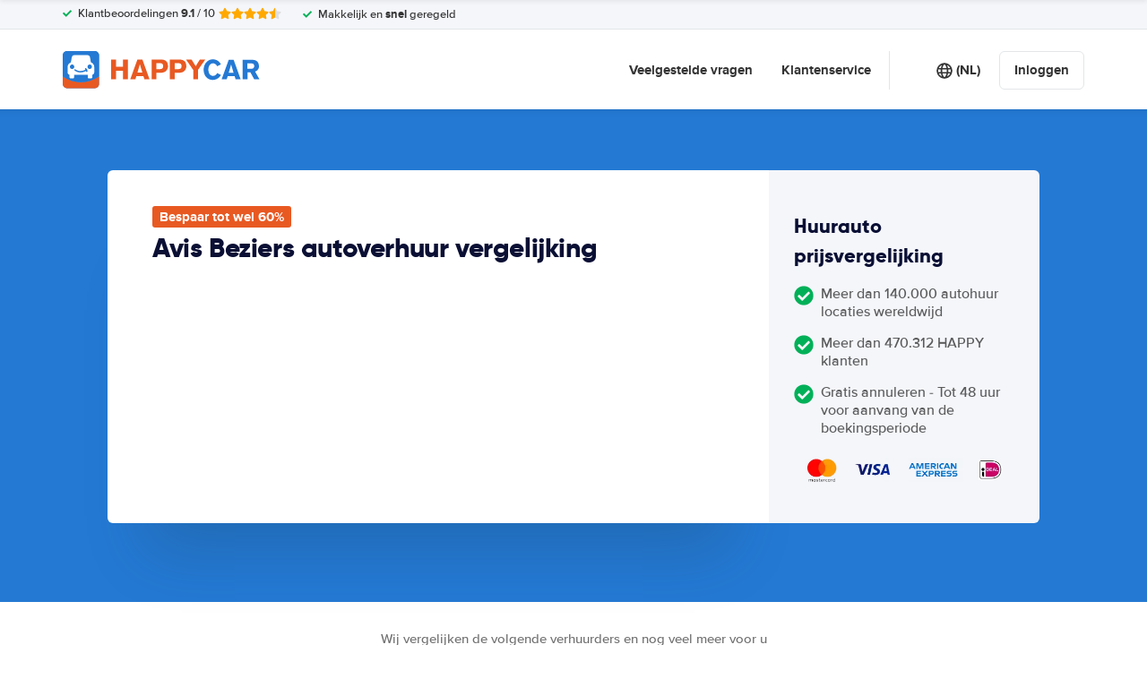

--- FILE ---
content_type: application/javascript
request_url: https://cdn.easyterra.com/v3.63261a7bd4/js/vue/assets/landing.js
body_size: 8517
content:
import{d as _,r as a,o as B,_ as ae,H as De,c as U,w as O,m as ke,C as Z,D as $e,E as Te,G as Pe}from"./BWshqK6o.js";import{u as w,P as Y,e as R,x as se,g as H,o as V,d as J,a8 as Le,T as ce,O as ue,j as K,m as le,a9 as z,s as ie,R as Ae,S as Re,V as qe,X as xe,W as Be,q as Ne,K as He,v as Fe,w as Qe,y as Oe,z as Ue,A as Ve,C as We,c as Ge,D as je,E as ze,F as Ye,b as Ze,l as Je,a as Ke,H as Xe,I as et,G as tt,J as nt,Y as rt,Z as ot,$ as it,a1 as at,a0 as st,a2 as ct,a3 as ut,a4 as lt,a5 as dt}from"./BN0ckgZg.js";import{_ as ft,a as de,b as pt,c as mt,d as vt,e as gt}from"./11Dnzosi.js";import{a as ht,_ as yt}from"./0K0LnmCb.js";import{b as St}from"./CW-5KrcB.js";import{b as _t}from"./D3DRVAhp.js";import{_ as bt}from"./xUO3A_l0.js";import"./D2lBQtQ-.js";import"./BunBcQl_.js";const Et={mounted(e,t){const r=t.value.callback,o=t.value.rootMargin??"0px 0px 100px 0px";if(!r)return console.warn("Warning! No callback on 'v-on-intersection' directive!");window.IntersectionObserver?new IntersectionObserver((p,g)=>{p.forEach(c=>{c.isIntersecting&&(r(),g.unobserve(c.target))})},{rootMargin:o}).observe(e):r()}},Q=new Map,wt={mounted(e,t){Q.set(e,()=>Ct(t.value)),e.addEventListener("click",Q.get(e))},beforeUnmount(e){e.removeEventListener("click",Q.get(e)),Q.delete(e)}};function Ct(e){const{EventBusService:t}=w();t.emit(Y.mapFocusDestination,e)}const Mt=_({template:"#coreEtCustomerRecoveryUnsubscribeForm",setup(){const{EtApiCustomerRecoveryProfilesService:e,QueryStringHelperService:t,ModalService:r,EventsLoggerService:o,EtApiErrorsTranslationService:s}=w(),{ConfigStore:p}=R(),{frontendConfiguration:g}=p,c=a(!1),u=a([]),m=a(!1),h=a(!1),y=a(null);B(()=>{y.value=decodeURIComponent(t.query.emailAddress),S()});function S(){if(!y.value||y.value==="undefined")return E()}function E(){return r.openErrorModal().then(M=>M.closed.then(()=>{window.location.href=g.routes.base}))}function d(){return u.value=[],c.value=!1,h.value=!0,o.log("quote_unsubscribe.submit"),e.postCustomerRecoveryUnsubscribe(y.value).then(()=>v()).catch(M=>b(M)).finally(()=>{h.value=!1})}function v(){m.value=!0,o.log("customer_recovery_unsubscribe.success"),setTimeout(()=>{window.location.href=g.routes.base},5e3)}function b(M){c.value=!0,u.value=s.translateApiErrors(M),o.log("customer_recovery_unsubscribe.error")}return{hasApiError:c,apiErrors:u,unsubscribeSuccess:m,loading:h,submit:d}}}),It=_({template:"#coreEtExpandablePanel",props:{expanded:{type:Boolean,default:!1},modifier:{type:String,default:""},icon:{type:String,default:""}},setup(e){const t=a(e.expanded);function r(){return t.value?s():o()}function o(){t.value=!0}function s(){t.value=!1}return{isExpanded:t,toggle:r}}}),Dt=_({template:"#coreEtNewsletterUnsubscribeForm",components:{EtFormGroup:yt,EtForm:ht},setup(){const{EtApiNewslettersService:e,QueryStringHelperService:t,ModalService:r,EventsLoggerService:o,EtApiErrorsTranslationService:s}=w(),{ConfigStore:p}=R(),{frontendConfiguration:g}=p,c=a(!1),u=a([]),m=a(!1),h=a(!1);B(()=>{y()});function y(){const{listId:v,userSid:b}=t.query;if(!v||!b)return r.openErrorModal().then(M=>M.closed.then(()=>{window.location.href=g.routes.base}))}function S(){const{listId:v,userSid:b,campaignId:M}=t.query;return u.value=[],c.value=!1,h.value=!0,o.log("newsletter_unsubscribe.submit"),e.postNewsletterUnsubscribe({listId:v,campaignId:M,userSid:b}).then(()=>E()).catch(f=>d(f)).finally(()=>{h.value=!1})}function E(){m.value=!0,setTimeout(()=>{window.location.href=g.routes.base},3e3)}function d(v){c.value=!0,u.value=s.translateApiErrors(v),o.log("newsletter_unsubscribe.error")}return{hasApiError:c,apiErrors:u,unsubscribeSuccess:m,loading:h,submit:S}}}),kt=_({template:"#coreEtQuoteUnsubscribeForm",setup(){const{EtApiQuoteSubscriptionsService:e,QueryStringHelperService:t,ModalService:r,EventsLoggerService:o,EtApiErrorsTranslationService:s}=w(),{ConfigStore:p}=R(),{frontendConfiguration:g}=p,c=a(!1),u=a([]),m=a(!1),h=a(!1),y=a(null),S=a(null);B(()=>{y.value=decodeURIComponent(t.query.quoteSubscriptionId),S.value=decodeURIComponent(t.query.userSid),E()});function E(){if(!y.value||y.value==="undefined"||!S.value||S.value==="undefined")return d()}function d(){return r.openErrorModal().then(f=>f.closed.then(()=>{window.location.href=g.routes.base}))}function v(){return u.value=[],c.value=!1,h.value=!0,o.log("quote_unsubscribe.submit"),e.postQuoteUnsubscribe(y.value,S.value).then(()=>b()).catch(f=>M(f)).finally(()=>{h.value=!1})}function b(){m.value=!0,o.log("quote_unsubscribe.success"),setTimeout(()=>{window.location.href=g.routes.base},5e3)}function M(f){c.value=!0,u.value=s.translateApiErrors(f),o.log("quote_unsubscribe.error")}return{hasApiError:c,apiErrors:u,unsubscribeSuccess:m,loading:h,submit:v}}}),$t=_({template:"#coreEtStickySearchHeader",components:{EtMainSearchOverlayBtn:se,EtSearchQueryContainer:ft},setup(){const e=a(!1),t=ae(s,100);let r=null;B(()=>o()),De(()=>{r&&window.removeEventListener("scroll",r)});function o(){r=()=>t(),s(),window.addEventListener("scroll",r,!0)}function s(){if(window.scrollY<300&&e.value){e.value=!1;return}window.scrollY>=300&&!e.value&&(e.value=!0)}return{visible:e}}}),Tt=_({template:"#landingEtCarClassRateShowMoreTileButton",props:{carClass:{type:String,default:null},destinationId:{type:Number,required:!0}},setup(e){const{SearchQueryTransitionService:t}=w();function r(){let o;return e.carClass&&(o={[`carClass_${e.carClass}`]:!0}),t.openTransitionWithDestinationIdAndFilters(e.destinationId,o)}return{openSearch:r}}}),Pt=_({template:"#landingEtCarClassRateTileButton",props:{carClass:{type:String,default:null},destinationId:{type:Number,required:!0}},setup(e){const{SearchQueryTransitionService:t}=w();function r(){let o;return e.carClass&&(o={[`carClass_${e.carClass}`]:!0}),t.openTransitionWithDestinationIdAndFilters(e.destinationId,o)}return{openSearch:r}}}),Lt=_({template:"#landingEtCollapse",props:{modifier:{type:String,default:""},collapseHeight:{type:[String,Number],default:500},showMoreTextToken:{type:String,default:null},showLessTextToken:{type:String,default:null}},setup(e){const{ElementHelperService:t}=w(),r=a(!0),o=a(null),s=a(0),p=a("auto"),g=U(()=>s.value&&s.value>Number(e.collapseHeight)),c=H(e.showMoreTextToken||"collapse.show_more"),u=H(e.showLessTextToken||"collapse.show_less");B(()=>{h(),p.value=m()});function m(){return r.value?`${e.collapseHeight}px`:"auto"}function h(){o.value&&(s.value=t.height(o.value))}function y(){r.value=!r.value,p.value=m(),r.value&&o.value&&t.scrollTo(t.getOffsetTop(o.value),0,"auto")}return{collapsed:r,containerElement:o,containerElementHeight:s,maxHeight:p,hasOverflow:g,showMoreText:c,showLessText:u,handleClick:y}}}),At=_({template:"#landingEtRatesChartBar",components:{EtPrice:V},props:{destinationId:{type:Number,required:!0},monthlyPrice:{type:Object,required:!0},selectedMonthlyPrice:{type:Object,required:!0},height:{type:Number,default:null}},emits:{"on-select":e=>!0},setup(e,{emit:t}){const{SearchQueryTransitionService:r}=w(),o=U(()=>e.height?`${e.height}%`:"100%"),s=U(()=>p(e.monthlyPrice,e.selectedMonthlyPrice));function p(u,m){var h,y,S,E;return u.month===m.month&&((h=u.averagePricePerDay)==null?void 0:h.amount)===((y=m.averagePricePerDay)==null?void 0:y.amount)&&((S=u.averagePricePerDay)==null?void 0:S.currencyCode)===((E=m.averagePricePerDay)==null?void 0:E.currencyCode)}function g(){e.monthlyPrice.averagePricePerDay&&t("on-select",{monthlyPrice:e.monthlyPrice})}function c(){if(s.value)return r.openTransitionWithDestinationIdAndFilters(e.destinationId)}return{formattedHeight:o,isSelected:s,isSamePrice:p,select:g,openSearch:c}}}),Rt=_({template:"#landingEtRatesChart",components:{EtRatesChartBar:At,EtPrice:V},props:{destinationId:{type:Number,required:!0},carGroupMonthlyRates:{type:Object,required:!0},selectedCarGroupMonthlyRate:{type:Object,required:!0}},setup(e){const{DateUtilService:t,MonthlyPriceFactory:r}=w(),{ConfigStore:o}=R(),s=o.getConfig(),p=`${s.language.code}-${s.language.country_code}`,g=t.getShortMonthList(),c=a([]),u=a(),m=a(0),h=a(0),y=a([]);O(()=>e.selectedCarGroupMonthlyRate,()=>{S(),d(),v()},{immediate:!0});function S(){c.value=Array.from(Array(12).keys()).map((f,$)=>{var N;const I=$+1,k=(N=e.selectedCarGroupMonthlyRate)==null?void 0:N.monthlyPrices.find(P=>P.month===I);return k||r.create(I)})}function E({monthlyPrice:f}){u.value=f}function d(){const f=c.value.map($=>{var I;return((I=$.averagePricePerDay)==null?void 0:I.amount)||0});m.value=f.reduce(($,I)=>I?Math.max($,I):$,0),h.value=Math.round(m.value+m.value/5),y.value=b(h.value)}function v(){if(!u.value){u.value=e.selectedCarGroupMonthlyRate.monthlyPrices.find(f=>f.month===new Date().getMonth()+1);return}u.value=e.selectedCarGroupMonthlyRate.monthlyPrices.find(f=>{var $;return f.month===(($=u.value)==null?void 0:$.month)})||null}function b(f){const $=f,I=Math.round(f*.66),k=Math.round(f*.33);return[$,I,k,0]}function M(f){return f.averagePricePerDay?Math.round(f.averagePricePerDay.amount/h.value*100):2}return{locale:p,monthNames:g,formattedMonthlyPrices:c,selectedMonthlyPrice:u,highestAveragePricePerDay:m,totalAmountOfChart:h,yAxisValues:y,setFormattedMonthlyPrices:S,onSelect:E,calculateSelectedCarGroupMonthlyRateMetrics:d,setInitialSelectedMonthlyPrice:v,getYAxisValues:b,getChartBarHeight:M}},mounted(){this.setFormattedMonthlyPrices(),this.calculateSelectedCarGroupMonthlyRateMetrics(),this.setInitialSelectedMonthlyPrice()}}),qt=_({template:"#landingDestinationCarClassRatesChart",components:{EtRatesChart:Rt,EtDropdown:de},props:{destinationId:{type:Number,required:!0},configName:{type:String,required:!0},productTypeCode:{type:String,required:!0},urlId:{type:String,required:!0}},emits:{showElement:e=>!0},setup(e,{emit:t}){const{EtApiDestinationsService:r,TranslationService:o}=w(),s=a([]),p=a(),g=a(""),c=a(!1),u=a(null);r.getCarGroupMonthlyRatesWithDestinationId(e.configName,e.productTypeCode,e.urlId).then(d=>{if(!(d!=null&&d.length)){t("showElement",!1);return}t("showElement",!0),s.value=d,m(d[0]),c.value=!0}),B(()=>{y()});function m(d){p.value=d,g.value=E(d),S(d)}function h(){return u.value?Array.from(u.value.querySelectorAll("[data-destination-car-group]")||[]):[]}function y(){h().forEach(d=>d.style.display="none")}function S(d){y();const v=h().find(b=>b.dataset.destinationCarGroup===d.carGroup.code);v&&(v.style.display="block")}function E(d){return o.translate(`car_groups.${d.carGroup.code}`)}return{carGroupMonthlyRates:s,selectedCarGroupMonthlyRate:p,selectedCarGroupTranslation:g,show:c,element:u,select:m,hideCarGroupTextBlocks:y,showCarGroupTextBlock:S,getCarClassTranslation:E}}}),xt=_({template:"#landingEtDestinationsMapLocationMarker",components:{EtPrice:ke(V)},props:{destination:{type:Object,required:!0}},emits:{ready:()=>!0,select:e=>!0},setup(e,{emit:t}){const{VisitStore:r}=R(),o=r.getVisit();return B(()=>t("ready")),{visit:o}}}),Bt=_({template:"#landingEtDestinationsMapShowAllButton",emits:{click:()=>!0}}),Nt=_({template:"#landingEtDestinationsMap",components:{EtIcon:J},props:{clustered:{type:Boolean,default:!1},parentDestinationId:{type:Number,default:null},destinationId:{type:Number,required:!0},level:{type:String,required:!0},verifyLocations:{type:Boolean,default:!0}},setup(e){const{ConfigStore:t,AppStore:r}=R(),{MapboxService:o,EventBusService:s,EtApiDestinationsService:p,BackendLoggerService:g,ElementMountService:c,BrowserDetectionService:u,SearchQueryFactory:m,OverlayManagerService:h,ModalService:y}=w(),S=a(null),E=t.getFeatureSetting("mapbox_api_key"),d=t.getConfig().config.name,v=a(null),b=`destinationMap-${e.destinationId}-${o.getRandomId()}`,M=a(!1),f=a([]),$=a(!1),I=a(!0),k=a([]),N=a(!1);let P=null;s.on(Y.mapFocusDestination,re),Z(()=>{s.off(Y.mapFocusDestination,re)});async function fe(){try{P=await o.getMapboxgl()}catch{N.value=!0,I.value=!1}if(!N.value)return X()}async function X(){$.value||($.value=!0,P=await o.getMapboxgl(),pe())}function pe(){if(!e.destinationId&&!e.parentDestinationId||!e.level)return;const n=e.parentDestinationId||e.destinationId;return p.getDestinationsWithOptionalUrl(d,"cars",n,e.level,e.verifyLocations).then(i=>{f.value=i,ve()})}function W(){const n={type:"FeatureCollection",features:[]};return n.features=me(),n}function me(){const n=[];return f.value.forEach(i=>{i.coordinates&&n.push({type:"Feature",properties:{destination:i},geometry:{type:"Point",coordinates:[i.coordinates.longitude,i.coordinates.latitude]}})}),n}function ve(){document.querySelector("#"+b)&&ge()}function ge(){if(f.value.length<1){M.value=!0;return}if(P===null)return;P.accessToken=E,v.value=new P.Map({container:b,style:Le,zoom:3});const n=te(!!e.parentDestinationId);v.value.addControl(new P.NavigationControl),v.value.scrollZoom.disable(),v.value.on("error",l=>ne(l)),new P.Marker;const i=e.clustered?Ee:be;e.parentDestinationId&&f.value.length>1&&he(),v.value.on("error",ne),v.value.fitBounds(n,{padding:G(),maxZoom:12}),v.value.on("load",()=>i(v.value))}function he(){var i;const{el:n}=c.mount(Bt,{props:{onClick:()=>Ie()}});(i=document.querySelector("#"+b))==null||i.appendChild(n)}function G(){return e.parentDestinationId?ye():e.clustered?Se():_e()}function ye(){return{top:114,bottom:40,left:110,right:110}}function Se(){return{top:50,bottom:50,left:50,right:50}}function _e(){if(u.isMobile)return{top:90,bottom:40,left:110,right:110};if(!S.value)throw Error("Missing etDestinationsMap element");const n=S.value.offsetWidth>1140?(S.value.offsetWidth-1140)/2+110:110;return{top:80,bottom:40,left:S.value.offsetWidth/2+110,right:n}}function ee(n,i=!1){const l=[];return W().features.forEach(C=>{l.push(new Promise(L=>{const D=document.createElement("div");D.className="et-destinations-map__marker",D.style.width="1px",D.style.height="1px",i&&(D.style.display="none"),D.addEventListener("mouseenter",A=>{A.target.style.zIndex="1"}),D.addEventListener("mouseleave",A=>{A.target.style.zIndex=""});const{el:q}=c.mount(xt,{props:{destination:C.properties.destination,onSelect:A=>we(A),onReady:()=>L()}});if(D.appendChild(q),!P)throw Error("Missing mapbox instance");const F=new P.Marker(D).setLngLat(C.geometry.coordinates).addTo(n);k.value.push(F)}))}),Promise.all(l)}function be(n){if(n.addSource("destinations",{type:"geojson",data:W()}),n.addLayer({id:"point",type:"circle",source:"destinations",layout:{visibility:"visible"},paint:{"circle-color":"#1B76DB","circle-radius":8,"circle-stroke-width":2,"circle-stroke-color":"#fff"}}),n.on("click","point",l=>{var D,q;l.preventDefault(),x();const C=n.queryRenderedFeatures(l.point,{layers:["point"]}),L=(q=(D=C==null?void 0:C[0])==null?void 0:D.properties)!=null&&q.destination?JSON.parse(C[0].properties.destination):null;L&&j(L)}),n.on("click",l=>{l.defaultPrevented||x()}),n.on("mouseenter","point",()=>{n.getCanvas().style.cursor="pointer"}),n.on("mouseleave","point",()=>{n.getCanvas().style.cursor=""}),ee(n,!0).then(()=>{I.value=!1}),!e.parentDestinationId)return;const i=f.value.find(l=>l.destination.id===e.destinationId);if(!i)throw Error(`Missing destination with destination id ${e.destinationId}`);j(i)}function Ee(n){n.addSource("destinations",{type:"geojson",data:W(),cluster:!0,clusterMaxZoom:14,clusterRadius:50}),n.addLayer({id:"clusters",type:"circle",source:"destinations",filter:["has","point_count"],paint:{"circle-color":"#1B76DB","circle-radius":17,"circle-stroke-width":2,"circle-stroke-color":"#fff"}}),n.addLayer({id:"cluster-count",type:"symbol",source:"destinations",filter:["has","point_count"],layout:{"text-field":"{point_count_abbreviated}","text-font":["DIN Offc Pro Bold","Arial Unicode MS Bold"],"text-size":13},paint:{"text-color":"#fff"}}),n.addLayer({id:"unclustered-point",type:"circle",source:"destinations",filter:["!",["has","point_count"]],paint:{"circle-color":"#1B76DB","circle-radius":8,"circle-stroke-width":2,"circle-stroke-color":"#fff"}}),n.on("zoomstart",()=>{x()}),n.on("click","clusters",i=>{var D,q;i.preventDefault(),x();const l=n.queryRenderedFeatures(i.point,{layers:["clusters"]}),C=(q=(D=l==null?void 0:l[0])==null?void 0:D.properties)==null?void 0:q.cluster_id,L=n.getSource("destinations");L==null||L.getClusterExpansionZoom(C,(F,A)=>{F||A===null||n.easeTo({center:l[0].geometry.coordinates,zoom:A})})}),n.on("click",i=>{i.defaultPrevented||x()}),n.on("click","unclustered-point",i=>{var q;x();const l=n.queryRenderedFeatures(i.point,{layers:["unclustered-point"]}),C=(q=l==null?void 0:l[0].properties)!=null&&q.destination?JSON.parse(l[0].properties.destination):null,L=k.value.find(F=>{var A,oe;return F._lngLat.lng===((A=C==null?void 0:C.coordinates)==null?void 0:A.longitude)&&F._lngLat.lat===((oe=C==null?void 0:C.coordinates)==null?void 0:oe.latitude)}),D=L?L.getElement():null;D&&(D.style.display="block")}),n.on("mouseenter","clusters",()=>{n.getCanvas().style.cursor="pointer"}),n.on("mouseleave","clusters",()=>{n.getCanvas().style.cursor=""}),n.on("mouseenter","unclustered-point",()=>{n.getCanvas().style.cursor="pointer"}),n.on("mouseleave","unclustered-point",()=>{n.getCanvas().style.cursor=""}),ee(n,!0).then(()=>{I.value=!1})}function j(n){x();const i=k.value.find(C=>{var L,D;return C._lngLat.lng===((L=n.coordinates)==null?void 0:L.longitude)&&C._lngLat.lat===((D=n.coordinates)==null?void 0:D.latitude)}),l=i?i.getElement():null;l&&(l.style.display="block")}function x(){k.value.forEach(n=>{const i=n.getElement();i&&(i.style.display="none")})}function te(n=!1){if(!P)throw Error("Missing mapbox instance");let i=new P.LngLatBounds;if(n){const l=f.value.find(C=>C.destination.id===e.destinationId);l!=null&&l.coordinates&&(i=i.extend(new P.LngLat(l.coordinates.longitude,l.coordinates.latitude)))}else f.value.forEach(l=>{l.coordinates&&(i=i.extend(new P.LngLat(l.coordinates.longitude,l.coordinates.latitude)))});return i}function ne(n){g.log("error","Mapbox error",n.error)}function we(n){r.setLoadingState(!0),p.getDestinationDataWithDestinationId(d,n.destination.id).then(i=>{r.setLoadingState(!1);const l=m.createFromDestinationAndAncestors(i.destinationAggregate,i.ancestorsByLevel);if(u.isMobile)return Ce(l);Me(l)})}function Ce(n){return h.goTo({id:ue.ET_MAIN_SEARCH_OVERLAY,transition:ce.SLIDE_RIGHT,props:{searchQuery:n}})}function Me(n){y.open({id:K.etSearchQueryModal,static:"click",size:"lg",resolves:{query:()=>n,useRedirectionService:()=>!0}})}function re(n){var l;if(!n)return;const i=f.value.find(C=>C.destination.id===Number(n));i!=null&&i.coordinates&&((l=v.value)==null||l.flyTo({center:[i.coordinates.longitude,i.coordinates.latitude],zoom:14,padding:G()}),j(i))}function Ie(){var n;x(),(n=v.value)==null||n.fitBounds(te(),{padding:G(),maxZoom:12})}return{etDestinationsMap:S,mapContainerId:b,createMapError:M,loading:I,mapboxLoadError:N,initialize:X,loadMapbox:fe}}}),Ht=_({template:"#landingEtGuideWithHeroSearchButton",props:{destinationId:{type:Number,required:!0}},setup(e){const{SearchQueryTransitionService:t}=w();function r(){return t.openTransition({destinationId:e.destinationId})}return{openSearch:r}}}),Ft=_({template:"#landingEtPopularLocationDestinationsTilesButton",props:{destinationId:{type:Number,required:!0}},setup(e){function t(){const{ElementHelperService:r}=w(),o=document.querySelector(`#etDestinationsMapWithSidebar${e.destinationId}`);o&&r.scrollElementIntoView({element:o})}return{scrollToDestinationsMap:t}}}),Qt=_({template:"#landingEtSectionLead",setup(){return{open:a(!1)}}}),Ot=_({template:"#landingEtStickyPageIndexHeader",props:{title:{type:String,required:!0},destinationId:{type:String,required:!0},items:{type:Array,default:()=>[]}},setup(e){const{ElementHelperService:t,ModalService:r,OverlayManagerService:o,SearchQueryTransitionService:s,BrowserDetectionService:p}=w(),g=p.isMobile,c=a(!1),u=ae(h,100);B(()=>m()),Z(()=>{window.removeEventListener("scroll",u,!0)});function m(){h(),window.addEventListener("scroll",u,!0)}function h(){if(window.scrollY<400&&c.value){c.value=!1;return}window.scrollY>=400&&!c.value&&(c.value=!0)}function y(){if(e.destinationId)return s.openTransitionWithDestinationIdAndFilters(e.destinationId);if(g)return S();E()}function S(){o.goTo({id:ue.ET_MAIN_SEARCH_OVERLAY,transition:ce.SLIDE_UP})}function E(){r.open({id:K.etSearchQueryModal,size:"lg",static:"click",resolves:{useRedirectionService:()=>!0}})}function d(v){const b=document.querySelector("#"+v),M=v==="popular-destination-tiles"?140:60;if(!b)throw Error(`Missing target with id ${v}`);t.scrollTo(t.getOffsetTop(b)-M,0,"smooth")}return{visible:c,openSearch:y,gotoAnchor:d}}}),Ut=_({template:"#landingEtSupplierReviewsWithLoadMoreButton",components:{EtSupplierReview:bt},props:{destinationId:{type:Number,required:!0},supplierCode:{type:String,required:!0},initialSupplierReviews:{type:Array,required:!0},initialTotalCount:{type:Number,required:!0}},setup(e){const{EtApiSupplierReviewsMapperService:t}=w(),{SupplierReviewsStore:r}=R(),o=a(p(e.initialSupplierReviews)),s=a(e.initialTotalCount);function p(c){return c.map(u=>t.mapSupplierReview(u))}function g(){r.loadSupplierReviewsByDestinationId(e.destinationId,e.supplierCode,10,o.value.length).then(c=>{s.value=c.totalCount,o.value=o.value.concat(c.supplierReviews)})}return{supplierReviews:o,totalCount:s,loadMoreSupplierReviews:g}}}),Vt=_({template:"#landingEtSupplierSummarySectionButton",props:{destinationId:{type:Number,required:!0},supplierCode:{type:String,required:!0},scrollToElementId:{type:String,required:!0}},setup(e){const{BrowserDetectionService:t,SupplierRatingDetailTransitionService:r,ElementHelperService:o}=w(),{isMobile:s}=t;function p(){if(s)return r.openSupplierDetails({supplierCode:e.supplierCode,destinationId:e.destinationId});const g=document.getElementById(e.scrollToElementId);g&&o.scrollElementIntoView({element:g})}return{handleClick:p}}}),Wt=_({template:"#landingEtSupplierTileDetailsButton",props:{supplierCode:{type:String,required:!0},destinationId:{type:Number,required:!0}},setup(e){const{SupplierRatingDetailTransitionService:t}=w();function r(){return t.openSupplierDetails({supplierCode:e.supplierCode,destinationId:e.destinationId})}return{handleClick:r}}}),Gt=_({template:"#supplierTileSearchButton",props:{destinationId:{type:[Number,String],required:!0},supplierCode:{type:String,required:!0}},setup(e){const{SearchQueryTransitionService:t}=w();function r(){let o={};return e.supplierCode&&(o={[`supplier_${e.supplierCode}`]:!0}),t.openTransition({destinationId:e.destinationId,filters:o})}return{openSearch:r}}}),jt=_({template:'<slot :user="user" />',setup(){const{UserStoreRefs:e}=R(),{user:t}=e;return{user:t}}}),zt=_({template:"#searchQueryEtSearchQuoteHistoryBlock",props:{savedQuote:{type:Object,required:!0}},setup(e){const{ConfigStore:t}=R(),{DateUtilService:r,EventsLoggerService:o,SearchQuoteRedirectionService:s}=w(),p=t.getConfig().endpoints.cdn_https,g=a(!0),c=`${p}/formats/destination-tile/destinations/id/${e.savedQuote.pickup.cityId}.jpg`,u=e.savedQuote.pickup.locationName,m=e.savedQuote.pickup.date?r.stringToDate(e.savedQuote.pickup.date):null,h=m?r.formatDateWithDayOfMonthAndMonthName(m):null,y=m?r.formatTimeFromDate(m):null,S=M(e.savedQuote.pickup),E=e.savedQuote.dropoff.date?r.stringToDate(e.savedQuote.dropoff.date):null,d=E?r.formatDateWithDayOfMonthAndMonthName(E):null,v=E?r.formatTimeFromDate(E):null,b=`${h} ${y} - ${d} ${v}`;function M(I){return I.locationName?I.locationName:I.city}function f(){o.logObject({event:"search_quote_history.block.click",search_id:e.savedQuote.searchId}),s.redirectToSpa(e.savedQuote.searchId)}function $(){g.value=!1}return{showImage:g,imageUrl:c,imageAlt:u,pickupLocationName:S,formattedDate:b,removeImage:$,handleClick:f}}}),Yt=_({template:"#searchQueryEtSearchQuoteHistory",components:{EtSearchQuoteHistoryBlock:zt},props:{direction:{type:String,default:"horizontal"},limit:{type:Number,default:null}},setup(e){const{SearchQuoteHistoryService:t}=w(),r=t.getHistory();return{history:e.limit?r.slice(0,e.limit):r}}}),Zt=_({template:"#landingEtWorryFreeBlock",components:{EtIcon:J,EtRoundedWorryFreeLabel:le,EtSearchQuoteHistory:Yt},setup(){const{SearchQuoteHistoryService:e}=w(),t=e.getHistory().length,r={breakdownCover:H("landing_page.worry_free_block.features.feature.breakdown_cover"),unlimitedMileage:H("landing_page.worry_free_block.features.feature.unlimited_mileage"),fuelPolicy:H("landing_page.worry_free_block.features.feature.fuel_policy"),supplier:H("landing_page.worry_free_block.features.feature.supplier"),deposit:H("landing_page.worry_free_block.features.feature.deposit")};return{hasHistory:t,features:r}}}),Jt=_({setup(){const{EventBusService:e,BodyClassService:t,ModalService:r}=w(),{StateResolveStore:o,RouteStore:s,UserStoreRefs:p,ConfigStore:g,VisitStoreRefs:c,AppStoreRefs:u,BodyClassStore:m}=R(),{isAuthenticated:h}=p,{frontendConfiguration:y}=g,{currentVisit:S}=c,{loadingState:E}=u,d=a(!1),v=!1,b={fullPath:"/",path:"/",query:{},hash:"",name:ie.RootPage,params:{},matched:[{path:"/",name:ie.RootPage,meta:{state:z}}],meta:{state:z},href:"/"};s.setRoute(b),w("StateResolveService").resolveStates(b);const M=U(()=>{var k;return!!((k=o.getStateStatus(z))!=null&&k.finished)});Z(()=>{e.clearAll(),$()}),O(()=>m.getCssClasses,k=>t.setClassList(k),{deep:!0,immediate:!0}),O(()=>S.value,()=>{S.value&&(d.value=!0)},{immediate:!0}),O(()=>d.value,()=>{d.value&&f()},{immediate:!0});function f(){document.addEventListener("keydown",I)}function $(){document.removeEventListener("keydown",I)}function I(k){if(k.ctrlKey&&k.altKey&&k.code==="KeyM")return k.preventDefault(),r.open({id:K.etMultiVariateSelectorModal,size:"lg"})}return{isDev:v,resolved:M,userIsAuthenticated:h,config:y,visit:S,loadingState:E}}});window.deepClone=Ae;window.deepAssign=Re;window.immutableUpdate=$e;const Kt={"et-state-resolve":nt,"et-search-main-state":gt,"et-tooltip-container":tt,"et-modal-container":et,"et-overlay-container":Xe,"et-flag":Ke,"et-price":V,"et-supplier-logo":Je,"et-dropdown":de,"et-rating":St,"et-rounded-worry-free-label":le,"et-sticky-search-header":$t,"et-search-modal-button":vt,"et-expandable-panel":It,"et-user-login-button":Ze,"et-currency-selector-button":Ye,"et-locale-selector":ze,"et-user-menu-button":je,"et-user-menu":Ge,"et-user-register-button":We,"et-forgot-password-link":Ve,"et-newsletter-subscribe-modal-button":Ue,"et-user-logout-button":Oe,"et-main-search-overlay-btn":se,"et-menu-button":Qe,"et-footer-accordion":Fe,"et-cookie-banner":He,"et-icon":J,"et-agnostic-router-link":Ne,"et-sticky-page-index-header":Ot,"et-simple-data-selector":Be,"et-section-lead":Qt,"et-horizontal-carousel":mt,"et-worry-free-block":Zt,"et-car-class-rate-tile-button":Pt,"et-car-class-rate-show-more-tile-button":Tt,"et-collapse":Lt,"et-popular-location-destinations-tiles-button":Ft,"et-supplier-tile-details-button":Wt,"et-destination-car-class-rates-chart":qt,"et-supplier-tile-search-button":Gt,"et-destinations-map":Nt,"et-guide-with-hero-search-button":Ht,"et-supplier-reviews-with-load-more-button":Ut,"et-supplier-rating-score":_t,"et-login-block":pt,"et-user-preloader":jt,"et-supplier-summary-section-button":Vt,"et-loading-spinner-circular":xe,"et-newsletter-unsubscribe-form":Dt,"et-quote-unsubscribe-form":kt,"et-customer-recovery-unsubscribe-form":Mt,"et-navigation":qe},T=Te(Jt);Object.entries(Kt).forEach(([e,t])=>{T.component(e,t)});T.use(Pe());R().AppStore.setAppInstance(T);T.directive("scrollTopElement",rt);T.directive("focusFieldTrigger",ot);T.directive("focusFieldEvent",it);T.directive("onSrcError",at);T.directive("dynamicText",st);T.directive("customerSupportModalHandler",ct);T.directive("exitIntent",ut);T.directive("windowFocus",lt);T.directive("onIntersection",Et);T.directive("mapFocusDestination",wt);T.directive("clickOutside",dt);T.config.compilerOptions.isCustomElement=e=>["vue-template","vr"].includes(e);window.onerror=(e,t,r,o,s)=>{const p=s instanceof Error?{error:e,message:s.message,stack:s.stack,colno:o,lineno:r,source:t}:{error:e};w().BackendLoggerService.log("error","Uncaught error occurred",p)};T.mount("#app");
//# sourceMappingURL=landing.js.map
